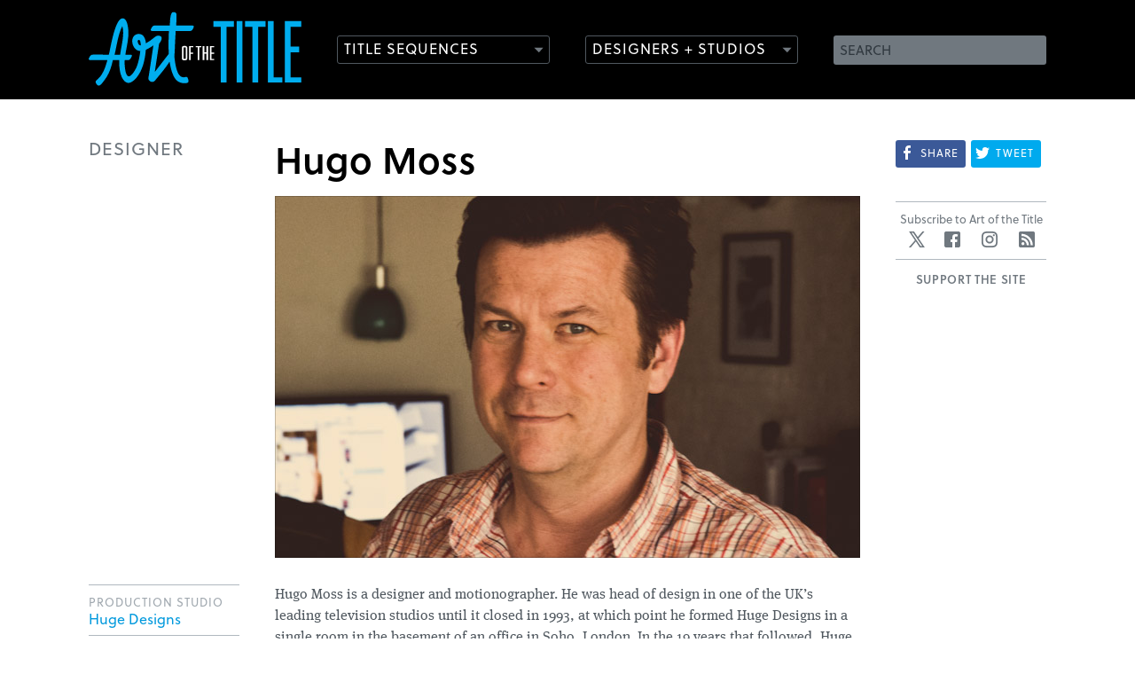

--- FILE ---
content_type: text/html;charset=utf-8
request_url: http://cdn2.artofthetitle.com/designer/hugo-moss/
body_size: 4228
content:

<!DOCTYPE html>
<!--[if lt IE 7 ]> <html lang="en" class="ie6 lte9 lte8 lte7 lte6"> <![endif]-->
<!--[if IE 7 ]>    <html lang="en" class="ie7 lte9 lte8 lte7"> <![endif]-->
<!--[if IE 8 ]>    <html lang="en" class="ie8 lte9 lte8"> <![endif]-->
<!--[if IE 9 ]>    <html lang="en" class="ie9 lte9"> <![endif]-->
<!--[if (gt IE 9)|!(IE)]><!--> <html lang="en"> <!--<![endif]-->
<head>

	<meta charset="UTF-8" />
	<meta name="viewport" content="width=device-width, initial-scale=1.0" />
	<meta name="apple-mobile-web-app-capable" content="yes" />
	
		<meta property="og:title" content="Hugo Moss" />
		<meta property="og:url" content="https://www.artofthetitle.com/designer/hugo-moss/" />
		<meta property="og:description" content="Hugo Moss is a designer and motionographer. He was head of design in one of the UK&amp;rsquo;s leading television studios until it closed in 1993, at which point he formed Huge Designs in a single room in the basement of an office in Soho, London. In the 19 years that followed, Huge Designs has become one of the top titles design companies in the UK, designing titles for Any Human Heart, Downton Abbey, Borat, and Call The Midwife." />
	
	<meta property="og:image" content="https://www.artofthetitle.com/assets/sm/upload/2r/w5/cl/s6/hm.jpg?k=85acd94cdd" />

	<link rel="icon" type="image/png" href="/static/img/favicon.884782b0.png" />
	<link rel="apple-touch-icon" href="/static/img/ios-icon-57.53abbc13.png" />
	<link rel="apple-touch-icon" sizes="72x72" href="/static/img/ios-icon-72.8bc71ea9.png" />
	<link rel="apple-touch-icon" sizes="114x114" href="/static/img/ios-icon-114.9dada8c3.png" />

	<link href="/static/css/main.min.d295b51a.css" rel="stylesheet" media="screen, projection" />
	<link rel="alternate" type="application/rss+xml" title="Art of the Title RSS Feed" href="https://feeds.feedburner.com/artofthetitle_rss" />

	<!--[if lte IE 8]>
		<script type="text/javascript" src="/static/js/ie8.min.27340654.js"></script>
	<![endif]-->

	<script>var cp = "/";</script>
	<script src="//player.vimeo.com/api/player.js"></script>
	<script src="/static/js/main.min.0bef84bb.js"></script>

	<link rel="stylesheet" href="https://use.typekit.net/gak2sfo.css">



	<title>Hugo Moss &mdash; Art of the Title</title>
		
</head>

<body class="designer article">
	
		
	
	<header id="header">
		<section class="wrap">
			<h1><a href="/"><img src="/static/img/aott-logo.4fd9932d.svg" width="240" height="84" alt="Art of the Title" /></a></h1>
			
			
			<form method="get" action="/search.do" id="search">
				<fieldset>
					<label for="search-field" class="hidden">Search</label>
					<input type="text" name="q" id="search-field" placeholder="SEARCH" value="" />
					<input type="submit" name="submit" value="Search" class="hidden" />
				</fieldset>
			</form>
			
			<nav role="main" 
				data-titles="/titles/view/list/" 
				data-features="/features/view/list/" 
				data-designers="/designers/" 
				data-studios="/studios/">
				<ul>
					<li class="nav-titles"><a href="/nav/frag/titles/" data-menu="/nav/frag/titles/" data-target="titles" class="outline-button has-icon">Title Sequences</a></li>
					<li class="nav-designers"><a href="/nav/frag/designers/" data-menu="/nav/frag/designers/" data-target="designers" class="outline-button has-icon">Designers + Studios</a></li>
				</ul>
			</nav>
		</section>
	</header>
	<section id="menus" class="prettify">
		<div id="titles-menu" class="submenu"></div>
		<div id="designers-menu" class="submenu"></div>
	</section>
	
	<section class="wrap" id="content">
		<article class="instapaper_body entry-content">
			<section id="preface" class="content text section">
				<div class="col-side">
					<h4 class="heading">Designer</h4>
				</div>
				<div class="col-main prettify">
					<h1 class="heading-large instapaper_title entry-title title prettify">Hugo Moss</h1>
					
						<figure class="entry-content-asset entity-image">
							<div class="bordered-image">
								<img src="/assets/sm/upload/2r/w5/cl/s6/hm.jpg?k=85acd94cdd" width="660" height="408" alt="Hugo Moss" />
							</div>
							
						</figure>
					
				</div>
				<div class="clear"></div>
			</section>
			<section id="body">
				<div class="col-main">
					<section id="section-designer" class="content text section prettify">
						
							
								
								
							
							
								
									
											<p>Hugo Moss is a designer and motionographer. He was head of design in one of the UK&rsquo;s leading television studios until it closed in 1993, at which point he formed Huge Designs in a single room in the basement of an office in Soho, London. In the 19 years that followed, Huge Designs has become one of the top titles design companies in the UK, designing titles for <em>Any Human Heart</em>, <em>Downton Abbey</em>, <em>Borat</em>, and <em>Call The Midwife</em>.</p>
										
								
							
						
						
					</section>
					
					
					
						<section id="articles">
							<h2 class="heading">Articles</h2>
							<ul class="thumb-list equalize">
								
									<li class="title">
										<a href="/title/da-vincis-demons/" class="thumb">
												
												
												<img src="/static/img/empty-widescreen.944ffa01.gif" data-original="https://www.artofthetitle.com/assets/resized/sm/upload/5w/e8/zu/9b/dvd_t-0-200-0-113-crop.jpg?k=8e6d795251" width="200" height="113" alt="Da Vinci's Demons" class="lazy" />
											</a>
										<h2 class="prettify"><a href="/title/da-vincis-demons/">Da Vinci&#039;s Demons</a></h2>
										<p>
											<span class="cap">interview</span>
										</p>
									</li>
								
									<li class="title">
										<a href="/title/any-human-heart/" class="thumb">
												
												
												<img src="/static/img/empty-widescreen.944ffa01.gif" data-original="https://www.artofthetitle.com/assets/resized/sm/upload/09/kd/xl/e8/any_human_heart_t-0-200-0-113-crop.jpg?k=c028583dda" width="200" height="113" alt="Any Human Heart" class="lazy" />
											</a>
										<h2 class="prettify"><a href="/title/any-human-heart/">Any Human Heart</a></h2>
										<p>
											<span class="cap">summary</span>
										</p>
									</li>
								
							</ul>
						</section>
					
				</div>
				<aside class="col-side">
					<ul class="metadata">
						
						
							<li>
								<h4>Production Studio</h4>
								
									<a href="/studio/huge-designs/">Huge Designs</a><br />
								
							</li>
						
						
								
									
										<li>
											<h4>Link</h4>
											<a href="http://www.hugedesigns.co.uk/" class="ellipsis">hugedesigns.co.uk</a>
										</li>
									
								
							
						
						
					</ul>
				</aside>
				<div class="clear"></div>
			</section>
			<div class="clear"></div>
		</article>
		
		<aside id="sidebar" class="has-sharing">
	<ul class="sharing sharing-small">
		
<li class="share-facebook" data-url="https://www.artofthetitle.com/designer/hugo-moss/" data-text="‘Hugo Moss’ on ArtoftheTitle.com — Hugo Moss is a designer and motionographer. He was head of design in one of the UK&amp;rsquo;s leading television studios until it closed in 1993, at which point he formed Huge Designs in a single room in the basement of an office in Soho, London. In the 19 years that followed, Huge Designs has become one of the top titles design companies in the UK, designing titles for Any Human Heart, Downton Abbey, Borat, and Call The Midwife." data-title="Share"><a class="share" href="#"><img src="/static/img/social/facebook.5f612bfb.svg"><span>Share</span></a></li>
<li class="sharrre share-twitter"><a class="share" href="https://twitter.com/intent/tweet?url=https%3A%2F%2Fwww.artofthetitle.com%2Fdesigner%2Fhugo-moss%2F&text=Hugo Moss" target="_blank" title="Tweet about this on Twitter"><img src="/static/img/social/twitter.cc6ee637.svg"><span>Tweet</span></a></li>
<li class="share-tumblr"><a class="share" id="atic_tumblr" href="#" onkeypress="if(!e){var e = window.event||event;}if(e.keyCode){_ate.maf.key=e.keyCode;}else{if(e.which){_ate.maf.key=e.which;}}" onkeydown="if(!e){var e = window.event||event;}if(e.keyCode){_ate.maf.key=e.keyCode;}else{if(e.which){_ate.maf.key=e.which;}}" onblur="if(_ate.maf.key==9){_ate.maf.key=null;}else{_ate.maf.key=null;addthis_close();}" onclick="return addthis_sendto('tumblr');"><img src="/static/img/social/tumblr.35074eba.svg"><span>Post</span></a></li>
	</ul>
	
		<section class="social">
		<h4>Subscribe to Art of the Title</h4>
		<ul>
			<li class="twitter"><a href="https://twitter.com/artofthetitle" target="_blank" class="icon">Twitter</a></li>
			<li class="facebook"><a href="https://www.facebook.com/ArtoftheTitle" target="_blank" class="icon">Facebook</a></li>
			<li class="instagram"><a href="https://www.instagram.com/artofthetitle" target="_blank" class="icon">Instagram</a></li>
			<li class="rss"><a href="/rss/" class="icon">RSS</a></li>
			
		</ul>
	</section>
	<div id="aott-container"> <div class="aott-tile"> <h3>Support the site</h3> <script type='text/javascript' src='https://storage.ko-fi.com/cdn/widget/Widget_2.js'></script><script type='text/javascript'>kofiwidget2.init('DONATE ON KO-FI', '0099DD', 'R6R3101C6Q');kofiwidget2.draw();</script> </div> </div>
</aside>
		<div class="clear"></div>
	</section>
	

	<footer id="footer" class="wrap">
		<nav role="footer">
			<ul>
				
				
					<li><a href="/about/" class="foot-about">About</a></li>
				
					<li><a href="/news/" class="foot-news">News</a></li>
				
					<li><a href="/titles/" class="foot-titles">Titles</a></li>
				
					<li><a href="/features/" class="foot-features">Features</a></li>
				
					<li><a href="/designers/" class="foot-designers">Designers</a></li>
				
					<li><a href="/studios/" class="foot-studios">Studios</a></li>
				
					<li><a href="/about/sponsorship/" class="foot-sponsorship">Sponsorship</a></li>
				
			</ul>
		</nav>
		<p>
			Art of the Title is made with <span class="uni-heart">&#x2764;</span> in Toronto and&nbsp;is <a href="https://www.patreon.com/artofthetitle" target="_blank">supported by readers like you</a>.<br /><br />
			&copy; 2007–2026 Art of the Title, LLC. All rights reserved.<br />
			Works appearing on Art of the Title are the property of their respective owners.
		</p>
		<ul class="providers">
		
			<li class="">
				Gold Sponsor<a href="/about/sponsorship/" class="open-sponsor"><p><strong>NOW OPEN! LET’S TALK</strong></p></a>
			</li>
			<li class="">Silver Sponsor<a href="/about/sponsorship/" class="open-sponsor"><p><strong>NOW OPEN! LET’S TALK</strong></p></a></li>
		</ul>
	</footer>
	
	<script>!function(d,s,id){var js,fjs=d.getElementsByTagName(s)[0];if(!d.getElementById(id)){js=d.createElement(s);js.id=id;js.src="//platform.twitter.com/widgets.js";fjs.parentNode.insertBefore(js,fjs);}}(document,"script","twitter-wjs");</script>
	
	<script src="//s7.addthis.com/js/300/addthis_widget.js#pubid=artofthetitle&async=1"></script>
	<script>
		var addthis_config = {
			services_exclude: "twitter,facebook",
			services_compact: "google_plusone_share,gmail,tumblr,stumbleupon,reddit,more",
			ui_click: true,
			data_ga_property: "UA-4534154-1",
			data_ga_social: true
		};
		
		addthis.init();
	</script>

	<script>
		(function(i,s,o,g,r,a,m){i['GoogleAnalyticsObject']=r;i[r]=i[r]||function(){
		(i[r].q=i[r].q||[]).push(arguments)},i[r].l=1*new Date();a=s.createElement(o),
		m=s.getElementsByTagName(o)[0];a.async=1;a.src=g;m.parentNode.insertBefore(a,m)
		})(window,document,'script','//www.google-analytics.com/analytics.js','ga');

		ga('create', 'UA-4534154-1', 'auto');
		ga('require', 'displayfeatures');
		ga('send', 'pageview');
	</script>

	







</body>
</html>

--- FILE ---
content_type: image/svg+xml
request_url: http://cdn2.artofthetitle.com/static/img/social/twitter.cc6ee637.svg
body_size: 664
content:
<svg width="20" height="20" xmlns="http://www.w3.org/2000/svg"><g fill="none" fill-rule="evenodd"><path d="M0-1h20v20H0z"/><path d="M18 6.537a6.49 6.49 0 01-1.889.519 3.27 3.27 0 001.445-1.815 6.7 6.7 0 01-2.074.796A3.358 3.358 0 0013.074 5a3.272 3.272 0 00-3.278 3.278c0 .259.019.518.074.759-2.722-.148-5.13-1.389-6.759-3.37-.278.481-.444.981-.444 1.592 0 1.13.574 2.13 1.463 2.722a3.34 3.34 0 01-1.482-.407v.037a3.28 3.28 0 002.63 3.222 3.399 3.399 0 01-1.482.056 3.27 3.27 0 003.056 2.278c-1.111.889-2.537 1.555-4.074 1.555A5.49 5.49 0 012 16.667C3.444 17.593 5.185 18 7.037 18c6.037 0 9.333-5 9.333-9.333V8.24A6.798 6.798 0 0018 6.537z" fill="#FFF"/></g></svg>